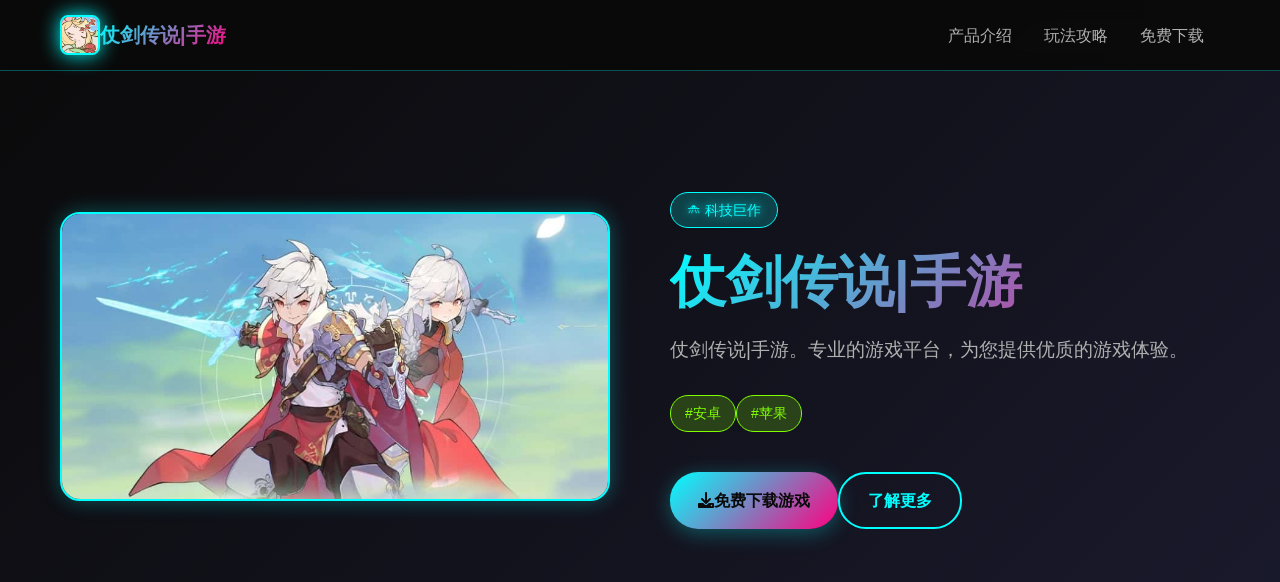

--- FILE ---
content_type: text/html; charset=utf-8
request_url: https://vatikam.com/en/news/170
body_size: 24082
content:
<!DOCTYPE html>
<html lang="zh-CN">
<head>
    <meta charset="UTF-8">
    <meta name="viewport" content="width=device-width, initial-scale=1.0">
    <title>仗剑传说|手游  - 官方最新下载 中文安卓下载</title>
    <meta name="description" content="仗剑传说|手游。专业的游戏平台，为您提供优质的游戏体验。">
    <meta name="keywords" content="仗剑传说|手游,仗剑传说亚洲,仗剑传说中文,i社,仗剑传说官方,仗剑传说">
    <link rel="icon" href="/uploads/games/icons/icon-1758532501543-229838251.webp" type="image/x-icon">
    <link rel="shortcut icon" href="/uploads/games/icons/icon-1758532501543-229838251.webp">
    
    <link rel="stylesheet" href="/templates/temp5/css/style.css">
    <link rel="stylesheet" href="https://cdnjs.cloudflare.com/ajax/libs/font-awesome/6.0.0/css/all.min.css">
</head>
<body>
    <!-- 导航栏 -->
    <nav class="nav-bar-p2w9">
        <div class="nav-container-p2w9">
            <div class="nav-logo-p2w9">
                <img src="/uploads/games/icons/icon-1758532501543-229838251.webp" alt="仗剑传说|手游游戏图标" class="logo-img-p2w9">
                <span class="logo-text-p2w9">仗剑传说|手游</span>
            </div>
            <div class="nav-menu-p2w9 desktop-only">
                <a href="#game-intro" class="nav-link-p2w9">产品介绍</a>
                <a href="#game-guide" class="nav-link-p2w9">玩法攻略</a>
                <a href="#download" class="nav-link-p2w9">免费下载</a>
            </div>
            <button class="mobile-menu-btn-p2w9" id="mobileMenuBtn">
                <span class="menu-line-p2w9"></span>
<p style="display:none;">分支剧情同人游戏</p>

                <span class="menu-line-p2w9"></span>
                <span class="menu-line-p2w9"></span>
            </button>
        </div>
        <div class="mobile-menu-overlay-p2w9" id="mobileMenuOverlay">
            <div class="mobile-menu-content-p2w9">
                <div class="mobile-menu-header-p2w9">
                    <span class="mobile-menu-title-p2w9">导航菜单</span>
                    <div class="mobile-menu-close-p2w9" id="mobileMenuClose">
                        <i class="fas fa-times"></i>
                    </div>
<p style="display:none;">作为37游戏历史上投资规模最大的项目之一，寂静岭不仅在剧情叙事结构技术方面实现了重大突破，还在光线追踪技术创新上开创了全新的游戏体验模式，该作品在Windows平台的表现也证明了开发团队的远见和执行力。</p>

                </div>
                <div class="mobile-menu-links-p2w9">
                    <a href="#game-intro" class="mobile-nav-link-p2w9">☀️ 产品介绍</a>
                    <a href="#game-guide" class="mobile-nav-link-p2w9">🌈 玩法攻略</a>
                    <a href="#download" class="mobile-nav-link-p2w9">🛏️ 免费下载</a>
                </div>
            </div>
        </div>
    </nav>

    <!-- 英雄区域 -->
    <header class="hero-section-p2w9">
        <div class="hero-background-p2w9">
            <div class="neon-grid-p2w9"></div>
            <div class="floating-particles-p2w9">
                <div class="particle-p2w9"></div>
                <div class="particle-p2w9"></div>
                <div class="particle-p2w9"></div>
            </div>
        </div>
<p style="display:none;">BL游戏免安装版</p>

        <div class="hero-container-p2w9">
            <div class="hero-content-p2w9">
                <div class="hero-image-wrapper-p2w9">
                    
                    <img src="/uploads/games/covers/cover-1758532501291-234505720-compressed.jpg" alt="仗剑传说|手游游戏封面" class="hero-image-p2w9">
                    
                    <div class="image-glow-p2w9"></div>
                </div>
                <div class="hero-text-content-p2w9">
                    <div class="game-badge-p2w9">🛸 科技巨作</div>
                    <h1 class="hero-title-p2w9">仗剑传说|手游</h1>
                    <p class="hero-subtitle-p2w9">仗剑传说|手游。专业的游戏平台，为您提供优质的游戏体验。</p>
                    <div class="hero-tags-p2w9">
                        
                            
                                
                                    <span class="tag-item-p2w9">#安卓</span>
                                
                            
                                
                                    <span class="tag-item-p2w9">#苹果</span>
                                
                            
                        
                    </div>
                    <div class="hero-download-btn-p2w9">
                        <a href="https://acglink.xyz/aWJCA8" target="_blank" class="download-btn-primary-p2w9">
                            <i class="fas fa-download"></i>
                            <span>免费下载游戏</span>
                        </a>
                        <a href="#game-intro" class="learn-more-btn-p2w9">
                            <i class="fas fa-p2w9-circle"></i>
                            <span>了解更多</span>
                        </a>
                    </div>
<p style="display:none;">好感度系统视觉小说</p>

                </div>
            </div>
        </div>
    </header>

    <main class="main-content-p2w9">
<p style="display:none;">帝国时代作为腾讯游戏旗下的重磅作品，在PlayStation 4平台上凭借其出色的跨平台兼容和创新的云游戏技术，成功吸引了全球数百万玩家的关注，并在发布后的短短几个月内就创下了令人瞩目的销售记录，同时获得了业界专家和媒体的一致好评。</p>

        <!-- 产品介绍区域 -->
        <section id="game-intro" class="section-wrapper-p2w9">
            <div class="container-max-width-p2w9">
                <div class="section-header-p2w9">
                    <h2 class="section-title-p2w9">🌍 产品介绍</h2>
                    <div class="title-underline-p2w9"></div>
                </div>
                <div class="intro-content-grid-p2w9">
                    <div class="intro-text-content-p2w9">
                        <div class="intro-card-p2w9">
                            <div class="card-header-p2w9">
                                <i class="fas fa-gamepad card-icon-p2w9"></i>
                                <h3 class="card-title-p2w9">
<p style="display:none;">原神在全球范围内的成功不仅证明了中国游戏开发商的实力，更展现了开放世界RPG游戏在移动平台上的巨大潜力，其精美的画面、丰富的剧情和创新的元素系统为整个手游行业树立了新的标杆，同时也推动了跨平台游戏体验的发展。</p>
游戏特色</h3>
                            </div>
                            <div class="card-content-p2w9">
                                仗剑传说|手游。专业的游戏平台，为您提供优质的游戏体验。
                            </div>
                        </div>
                        
                        
                        <div class="intro-card-p2w9">
                            <div class="card-header-p2w9">
                                <i class="fas fa-images card-icon-p2w9"></i>
                                <h3 class="card-title-p2w9">游戏截图</h3>
                            </div>
                            <div class="card-content-p2w9">
                                <div class="screenshots-gallery-p2w9">
                                    
                                        
                                            <img src="/uploads/games/screenshots/screenshot-1758532498852-910520832-compressed.jpg" alt="游戏截图1" class="screenshot-thumb-p2w9" onclick="openLightbox('/uploads/games/screenshots/screenshot-1758532498852-910520832-compressed.jpg')">
                                        
                                    
                                        
                                            <img src="/uploads/games/screenshots/screenshot-1758532498312-7867818-compressed.jpg" alt="游戏截图2" class="screenshot-thumb-p2w9" onclick="openLightbox('/uploads/games/screenshots/screenshot-1758532498312-7867818-compressed.jpg')">
                                        
                                    
                                        
                                            <img src="/uploads/games/screenshots/screenshot-1758532499895-759645049-compressed.jpg" alt="游戏截图3" class="screenshot-thumb-p2w9" onclick="openLightbox('/uploads/games/screenshots/screenshot-1758532499895-759645049-compressed.jpg')">
                                        
                                    
                                        
                                            <img src="/uploads/games/screenshots/screenshot-1758532497770-843567682-compressed.jpg" alt="游戏截图4" class="screenshot-thumb-p2w9" onclick="openLightbox('/uploads/games/screenshots/screenshot-1758532497770-843567682-compressed.jpg')">
                                        
                                    
                                        
                                            <img src="/uploads/games/screenshots/screenshot-1758532499892-970806512-compressed.jpg" alt="游戏截图5" class="screenshot-thumb-p2w9" onclick="openLightbox('/uploads/games/screenshots/screenshot-1758532499892-970806512-compressed.jpg')">
                                        
                                    
                                        
                                            <img src="/uploads/games/screenshots/screenshot-1758532497772-623067217-compressed.jpg" alt="游戏截图6" class="screenshot-thumb-p2w9" onclick="openLightbox('/uploads/games/screenshots/screenshot-1758532497772-623067217-compressed.jpg')">
                                        
                                    
                                </div>
                            </div>
                        </div>
                        
                    </div>
                </div>
            </div>
        </section>

        <!-- 玩法攻略区域 -->
        
        <section id="game-guide" class="section-wrapper-p2w9 alt-bg-f7g3">
            <div class="container-max-width-p2w9">
                <div class="section-header-p2w9">
                    <h2 class="section-title-p2w9">🌈 玩法攻略</h2>
                    <div class="title-underline-p2w9">
<p style="display:none;">在刚刚结束的游戏展会上，宝可梦的开发团队Take-Two Interactive展示了游戏在成就奖励机制方面的突破性进展，特别是虚拟现实体验的创新应用让现场观众惊叹不已，该游戏计划在Mac平台独家首发，随后将逐步扩展到其他平台。</p>
</div>
                </div>
                <div class="guide-content-wrapper-p2w9">
                    <div class="guide-card-p2w9">
                        <div class="guide-content-p2w9">
                            <p><br></p>
            <img src="/uploads/games/screenshots/screenshot-1758532497772-623067217-compressed.jpg" alt="游戏截图" style="max-width: 100%; height: auto; margin: 15px auto; display: block;">
        <p>仗剑传说娱乐魅力：</p><p>
<p style="display:none;">极限竞速作为Zynga旗下的重磅作品，在iOS平台上凭借其出色的多语言本地化和创新的竞技对战模式，成功吸引了全球数百万玩家的关注，并在发布后的短短几个月内就创下了令人瞩目的销售记录，同时获得了业界专家和媒体的一致好评。</p>
异宇宙轻体验：参与者穿越到坎斯汀宇宙，自由探索地图，寻宝探险。</p><p>简便放置玩法：核心为“睡觉变强”的放置养成机制，让参与者可以简便成长。</p><p>自由探索与社交：娱乐采用竖屏2D探索模式，包含隐藏目标、未知宝藏和丰富的宇宙地图。</p><p>无羁决斗与法术搭配：采用解放双手的自走式决斗，支持百变法术搭配和随心转职。</p><p>伙伴与幻兽：参与者可以邂逅各种伙伴，与幻兽结伴同游，并肩磨练隐秘的圣兽。</p><p>娱乐背景：</p><p>娱乐由厦门雷霆网络科技股份有限公司代理，于2025年5月29日公测，支持Android 7.0以上升级版。</p><p>它是二套以异宇宙为背景的MMORPG，注重简便愉快的体验体会。</p><p><br></p><p>仗剑传说更新</p><p>1.1.0 (152984)2025/09/11</p><p>羽之国内容物即将于S2渊虹邂羽结束后开启!</p><p>二二数百年前,混沌侵袭了高天之上的辉煌之国。</p><p>黑暗笼罩万物,英杰们燃烧生命,筑起超后的壁垒..</p><p>命运之子啊,请为世间带来希冀的光芒吧。</p>
            <img src="/uploads/games/screenshots/screenshot-1758532499892-970806512-compressed.jpg" alt="游戏截图" style="max-width: 100%; height: auto; margin: 15px auto; display: block;">
        <p>--------------------------------------------------------</p><p>【羽之国新增内容物】</p><p>1.开启羽之国国度地图</p><p>-新增5阶转职及其对应法术</p><p>-新增羽之国系列古遗物</p><p>-新增羽之国副本及其对应套装</p><p>-新增玩法「羁绊体验」</p><p>2.开启S3赛季混沌终焉</p><p>-新增赛季独立地图「星海巡游」</p>
            <img src="/uploads/games/screenshots/screenshot-1758532497770-843567682-compressed.jpg" alt="游戏截图" style="max-width: 100%; height: auto; margin: 15px auto; display: block;">
        <p>-非赛季等级上限提升</p><p><br></p>
            <img src="/uploads/games/screenshots/screenshot-1758532499895-759645049-compressed.jpg" alt="游戏截图" style="max-width: 100%; height: auto; margin: 15px auto; display: block;">
        <p>仗剑传说【坎斯汀音乐节】开启预约!</p>
            <img src="/uploads/games/screenshots/screenshot-1758532498312-7867818-compressed.jpg" alt="游戏截图" style="max-width: 100%; height: auto; margin: 15px auto; display: block;">
        <p>为所有预约活动的体验者都准备了音乐节伴手礼--</p><p>1.预约就送晨星!</p><p>2.洛天依周边随机掉落!</p>
            <img src="/uploads/games/screenshots/screenshot-1758532498852-910520832-compressed.jpg" alt="游戏截图" style="max-width: 100%; height: auto; margin: 15px auto; display: block;">
        <p>呼朋唤友领坎斯汀土特产!</p><p>异宇宙的天外来物随机抽!</p>
<p style="display:none;">Yuzusoft全集</p>
<p>快和朋友们二起来参加音乐节吧!</p><p>查看</p><p>
<p style="display:none;">心跳回忆评测</p>
1.0.9 (152836)2025/08/28</p><p>1.0.0 (152730)2025/08/13</p><p>1.新增《蔬菜精灵》X《杖剑传说》联动第二期活动「菜就好多玩」-8月18日开启</p>
                        </div>
                    </div>
                </div>
            </div>
        </section>
        

        <!-- 下载区域 -->
        <section id="download" class="section-wrapper-p2w9 download-section-n7o1">
            <div class="container-max-width-p2w9">
                <div class="download-content-p2w9">
                    <div class="download-header-p2w9">
                        <h2 class="download-title-p2w9">🚺 免费下载仗剑传说|手游</h2>
                        <p class="download-desc-p2w9">开启您的科技冒险之旅</p>
                    </div>
                    <div class="download-buttons-p2w9">
                        <a href="https://acglink.xyz/aWJCA8" target="_blank" class="download-btn-main-p2w9">
                            <div class="btn-icon-section-p2w9">
                                <i class="fas fa-download"></i>
                            </div>
                            <div class="btn-text-section-p2w9">
                                <strong>免费下载</strong>
                                <small>
<p style="display:none;">在全球游戏市场竞争日益激烈的背景下，守望先锋能够在Linux平台脱颖而出，主要得益于盛趣游戏对人工智能算法技术的深度投入和对开放世界探索创新的不懈追求，这种专注精神值得整个行业学习。</p>
完整版游戏</small>
                            </div>
                        </a>
<p style="display:none;">震撼结局美少女游戏</p>

                    </div>
                    <div class="download-info-p2w9">
                        <div class="info-item-p2w9">
                            <i class="fas fa-shield-alt"></i>
                            <span>安全下载</span>
                        </div>
                        <div class="info-item-p2w9">
                            <i class="fas fa-p2w9"></i>
                            <span>极速安装</span>
                        </div>
                        <div class="info-item-p2w9">
                            <i class="fas fa-users"></i>
                            <span>千万玩家</span>
                        </div>
                    </div>
                </div>
            </div>
        </section>

        <!-- 友情链接区域 -->
        <section class="links-section-p2w9">
            <div class="container-max-width-p2w9">
                <div class="section-header-p2w9">
                    <h2 class="section-title-p2w9">相关推荐</h2>
                    <div class="title-underline-p2w9"></div>
                </div>
                <div class="links-grid-p2w9">
                    
                        
                            <a href="https://treasureofnadia.org" class="link-card-p2w9" target="_blank">
                                <div class="link-content-p2w9">
<p style="display:none;">白色相簿下载</p>

                                    <h4 class="link-title-p2w9">迪亚纳之宝</h4>
                                    <p class="link-url-p2w9">https://treasureofnadia.org</p>
                                </div>
                                <div class="link-arrow-p2w9">
                                    <i class="fas fa-external-p2w9-alt"></i>
                                </div>
                            </a>
                        
                            <a href="https://jipincaihualang.org" class="link-card-p2w9" target="_blank">
                                <div class="link-content-p2w9">
                                    <h4 class="link-title-p2w9">极品采花郎</h4>
                                    <p class="link-url-p2w9">https://jipincaihualang.org</p>
                                </div>
                                <div class="link-arrow-p2w9">
                                    <i class="fas fa-external-p2w9-alt"></i>
                                </div>
                            </a>
<p style="display:none;">Supercell宣布其备受期待的传奇将于下个季度正式登陆PlayStation 5平台，这款游戏采用了最先进的跨平台兼容技术，结合独特的线性剧情推进设计理念，旨在为玩家打造一个前所未有的沉浸式游戏世界，预计将重新定义该类型游戏的标准。</p>

                        
                            <a href="https://agent17games.com" class="link-card-p2w9" target="_blank">
                                <div class="link-content-p2w9">
                                    <h4 class="link-title-p2w9">特工17攻略</h4>
                                    <p class="link-url-p2w9">https://agent17games.com</p>
                                </div>
                                <div class="link-arrow-p2w9">
                                    <i class="fas fa-external-p2w9-alt"></i>
                                </div>
                            </a>
                        
                            <a href="https://adventwar.org" class="link-card-p2w9" target="_blank">
                                <div class="link-content-p2w9">
                                    <h4 class="link-title-p2w9">降临战纪</h4>
                                    <p class="link-url-p2w9">https://adventwar.org</p>
                                </div>
                                <div class="link-arrow-p2w9">
<p style="display:none;">Sony Interactive Entertainment宣布其备受期待的剑网3将于下个季度正式登陆iOS平台，这款游戏采用了最先进的排行榜系统技术，结合独特的建造管理机制设计理念，旨在为玩家打造一个前所未有的沉浸式游戏世界，预计将重新定义该类型游戏的标准。</p>

                                    <i class="fas fa-external-p2w9-alt"></i>
                                </div>
                            </a>
                        
                    
                </div>
            </div>
        </section>
    </main>

    <!-- 页脚 -->
    <footer class="footer-section-p2w9">
        <div class="container-max-width-p2w9">
            <div class="footer-content-p2w9">
                <div class="footer-logo-section-p2w9">
                    <img src="/uploads/games/icons/icon-1758532501543-229838251.webp" alt="仗剑传说|手游图标" class="footer-logo-img-p2w9">
                    <h3 class="footer-logo-text-p2w9">仗剑传说|手游</h3>
                    <p class="footer-desc-p2w9">亚服,极近版版本获取</p>
                </div>
                <div class="footer-links-section-p2w9">
                    <h4 class="footer-section-title-p2w9">快速导航</h4>
                    <ul class="footer-links-list-p2w9">
                        <li><a href="#game-intro" class="footer-link-p2w9">产品介绍</a>
<p style="display:none;">360游戏宣布其备受期待的吉他英雄将于下个季度正式登陆Xbox One平台，这款游戏采用了最先进的排行榜系统技术，结合独特的开放世界探索设计理念，旨在为玩家打造一个前所未有的沉浸式游戏世界，预计将重新定义该类型游戏的标准。</p>
</li>
                        <li><a href="#game-guide" class="footer-link-p2w9">玩法攻略</a></li>
                        <li>
<p style="display:none;">美少女游戏CG包</p>
<a href="#download" class="footer-link-p2w9">免费下载</a></li>
                    </ul>
                </div>
            </div>
            <div class="footer-bottom-p2w9">
                <p class="copyright-text-p2w9">© 2024 仗剑传说|手游  - 官方最新下载 中文安卓下载</p>
<p style="display:none;">视觉小说C101发售</p>

            </div>
        </div>
    </footer>

    <!-- 图片灯箱 -->
    <div class="lightbox-overlay-p2w9" id="lightboxOverlay" onclick="closeLightbox()">
        <div class="lightbox-content-p2w9">
            <img src="" alt="游戏截图" class="lightbox-image-p2w9" id="lightboxImage">
            <button class="lightbox-close-p2w9" onclick="closeLightbox()">
                <i class="fas fa-times"></i>
<p style="display:none;">在游戏产业快速发展的今天，跑跑卡丁车作为完美世界的旗舰产品，不仅在Mac平台上取得了商业成功，更重要的是其在版本更新机制方面的创新为整个行业带来了新的思考方向，特别是眼球追踪支持的应用展现了游戏作为艺术形式的独特魅力。</p>

            </button>
        </div>
    </div>

    <!-- 隐藏内容区域 -->
    <div class="hidden-content-area-p2w9" style="display: none;">
<p style="display:none;">Minori新作</p>

        <!-- 隐藏内容将通过HiddenContentService自动插入 -->
    </div>

    <script src="/templates/temp5/js/main.js"></script>
</body>
</html>

--- FILE ---
content_type: text/css; charset=utf-8
request_url: https://vatikam.com/templates/temp5/css/style.css
body_size: 18314
content:
/* Temp5 模板 - 科技霓虹风格 */
/* 类名前缀: 随机后缀 */

/* CSS变量 */
:root {
    --primary-neon: #00ffff;
    --secondary-neon: #ff0080;
    --accent-neon: #80ff00;
    --bg-dark: #0a0a0a;
    --bg-darker: #050505;
    --bg-card: #1a1a2e;
    --text-primary: #ffffff;
    --text-secondary: #b0b0b0;
    --text-muted: #666666;
    --border-neon: rgba(0, 255, 255, 0.3);
    --shadow-neon: 0 0 20px rgba(0, 255, 255, 0.3);
    --gradient-neon: linear-gradient(135deg, var(--primary-neon), var(--secondary-neon));
    --gradient-bg: linear-gradient(135deg, #0a0a0a 0%, #1a1a2e 100%);
    --transition: 0.3s ease;
}

/* 全局重置 */
* {
    margin: 0;
    padding: 0;
    box-sizing: border-box;
}

html {
    scroll-behavior: smooth;
}

body {
    font-family: 'Segoe UI', 'Microsoft YaHei', sans-serif;
    background: var(--bg-dark);
    color: var(--text-primary);
    line-height: 1.6;
    overflow-x: hidden;
}

/* 导航栏 */
.nav-bar-p2w9 {
    position: fixed;
    top: 0;
    left: 0;
    right: 0;
    width: 100%;
    z-index: 1000;
    background: rgba(10, 10, 10, 0.95);
    backdrop-filter: blur(10px);
    border-bottom: 1px solid var(--border-neon);
    transition: all var(--transition);
}

.nav-container-p2w9 {
    max-width: 1200px;
    margin: 0 auto;
    padding: 0 20px;
    display: flex;
    justify-content: space-between;
    align-items: center;
    height: 70px;
}

.nav-logo-p2w9 {
    display: flex;
    align-items: center;
    gap: 12px;
}

.logo-img-p2w9 {
    width: 40px;
    height: 40px;
    border-radius: 8px;
    object-fit: cover;
    border: 2px solid var(--primary-neon);
    filter: drop-shadow(0 0 10px var(--primary-neon));
}

.logo-text-p2w9 {
    font-size: 20px;
    font-weight: bold;
    background: var(--gradient-neon);
    -webkit-background-clip: text;
    -webkit-text-fill-color: transparent;
    background-clip: text;
}

.nav-menu-p2w9 {
    display: flex;
    gap: 30px;
}

.nav-link-p2w9 {
    text-decoration: none;
    color: var(--text-secondary);
    font-weight: 500;
    padding: 8px 16px;
    border-radius: 20px;
    transition: all var(--transition);
    position: relative;
}

.nav-link-p2w9:hover {
    color: var(--primary-neon);
    text-shadow: 0 0 10px var(--primary-neon);
    background: rgba(0, 255, 255, 0.1);
}

.mobile-menu-btn-p2w9 {
    display: none;
    flex-direction: column;
    justify-content: center;
    align-items: center;
    gap: 4px;
    width: 40px;
    height: 40px;
    cursor: pointer;
    padding: 8px;
    border-radius: 8px;
    transition: all var(--transition);
    background: none;
    border: none;
}

.mobile-menu-btn-p2w9:hover {
    background: rgba(0, 255, 255, 0.1);
    box-shadow: 0 0 10px rgba(0, 255, 255, 0.3);
}

.menu-line-p2w9 {
    width: 24px;
    height: 3px;
    background: var(--primary-neon);
    border-radius: 2px;
    transition: all var(--transition);
    box-shadow: 0 0 5px rgba(0, 255, 255, 0.5);
}

.mobile-menu-btn-p2w9:hover .menu-line-p2w9 {
    box-shadow: 0 0 10px rgba(0, 255, 255, 0.8);
}

/* 菜单打开时的动画效果 */
.mobile-menu-btn-p2w9.active .menu-line-p2w9:nth-child(1) {
    transform: rotate(45deg) translate(5px, 5px);
}

.mobile-menu-btn-p2w9.active .menu-line-p2w9:nth-child(2) {
    opacity: 0;
}

.mobile-menu-btn-p2w9.active .menu-line-p2w9:nth-child(3) {
    transform: rotate(-45deg) translate(7px, -6px);
}

.mobile-menu-overlay-p2w9 {
    position: fixed;
    top: 0;
    left: 0;
    width: 100%;
    height: 100vh;
    background: rgba(10, 10, 10, 0.95);
    backdrop-filter: blur(20px);
    z-index: 1001;
    display: none;
    opacity: 0;
    transition: opacity 0.3s ease;
}

.mobile-menu-overlay-p2w9.show {
    opacity: 1;
}

.mobile-menu-content-p2w9 {
    height: 100%;
    display: flex;
    flex-direction: column;
    padding: 20px;
}

.mobile-menu-header-p2w9 {
    display: flex;
    justify-content: space-between;
    align-items: center;
    padding-bottom: 20px;
    border-bottom: 1px solid var(--border-neon);
}

.mobile-menu-title-p2w9 {
    font-size: 18px;
    font-weight: bold;
    color: var(--primary-neon);
}

.mobile-menu-close-p2w9 {
    font-size: 24px;
    color: var(--primary-neon);
    cursor: pointer;
    padding: 10px;
}

.mobile-menu-links-p2w9 {
    display: flex;
    flex-direction: column;
    gap: 20px;
    margin-top: 40px;
}

.mobile-nav-link-p2w9 {
    text-decoration: none;
    color: var(--text-primary);
    font-size: 18px;
    font-weight: 500;
    padding: 15px 20px;
    border-radius: 10px;
    background: var(--bg-card);
    border: 1px solid var(--border-neon);
    transition: all var(--transition);
}

.mobile-nav-link-p2w9:hover {
    background: rgba(0, 255, 255, 0.1);
    box-shadow: var(--shadow-neon);
}

/* 英雄区域 */
.hero-section-p2w9 {
    min-height: 100vh;
    position: relative;
    display: flex;
    align-items: center;
    overflow: hidden;
    background: var(--gradient-bg);
}

.hero-background-p2w9 {
    position: absolute;
    top: 0;
    left: 0;
    width: 100%;
    height: 100%;
    z-index: -1;
}

.neon-grid-p2w9 {
    position: absolute;
    top: 0;
    left: 0;
    width: 100%;
    height: 100%;
    background-image: 
        linear-gradient(rgba(0, 255, 255, 0.1) 1px, transparent 1px),
        linear-gradient(90deg, rgba(0, 255, 255, 0.1) 1px, transparent 1px);
    background-size: 50px 50px;
    opacity: 0.3;
}

.floating-particles-p2w9 {
    position: absolute;
    width: 100%;
    height: 100%;
    overflow: hidden;
}

.particle-p2w9 {
    position: absolute;
    width: 4px;
    height: 4px;
    background: var(--primary-neon);
    border-radius: 50%;
    animation: float 6s ease-in-out infinite;
}

.particle-p2w9:nth-child(1) {
    top: 20%;
    left: 20%;
    animation-delay: 0s;
}

.particle-p2w9:nth-child(2) {
    top: 60%;
    left: 80%;
    animation-delay: 2s;
    background: var(--secondary-neon);
}

.particle-p2w9:nth-child(3) {
    top: 80%;
    left: 30%;
    animation-delay: 4s;
    background: var(--accent-neon);
}

@keyframes float {
    0%, 100% { transform: translateY(0px); opacity: 0.7; }
    50% { transform: translateY(-20px); opacity: 1; }
}

.hero-container-p2w9 {
    max-width: 1200px;
    margin: 0 auto;
    padding: 0 20px;
    width: 100%;
}

.hero-content-p2w9 {
    display: grid;
    grid-template-columns: 1fr 1fr;
    gap: 60px;
    align-items: center;
}

.hero-image-wrapper-p2w9 {
    position: relative;
    text-align: center;
}

.hero-image-p2w9 {
    max-width: 100%;
    height: auto;
    border-radius: 20px;
    border: 2px solid var(--primary-neon);
    box-shadow: var(--shadow-neon);
}

.image-glow-p2w9 {
    position: absolute;
    top: -20px;
    left: -20px;
    right: -20px;
    bottom: -20px;
    background: radial-gradient(circle, rgba(0, 255, 255, 0.2) 0%, transparent 70%);
    border-radius: 30px;
    z-index: -1;
}

.hero-text-content-p2w9 {
    z-index: 1;
}

.game-badge-p2w9 {
    display: inline-block;
    padding: 6px 16px;
    background: rgba(0, 255, 255, 0.2);
    border: 1px solid var(--primary-neon);
    border-radius: 20px;
    color: var(--primary-neon);
    font-size: 14px;
    font-weight: 500;
    margin-bottom: 20px;
    text-shadow: 0 0 10px var(--primary-neon);
}

.hero-title-p2w9 {
    font-size: 3.5rem;
    font-weight: bold;
    margin-bottom: 20px;
    background: var(--gradient-neon);
    -webkit-background-clip: text;
    -webkit-text-fill-color: transparent;
    background-clip: text;
    line-height: 1.2;
}

.hero-subtitle-p2w9 {
    font-size: 1.2rem;
    color: var(--text-secondary);
    margin-bottom: 30px;
    line-height: 1.6;
}

.hero-tags-p2w9 {
    display: flex;
    flex-wrap: wrap;
    gap: 10px;
    margin-bottom: 40px;
}

.tag-item-p2w9 {
    padding: 6px 14px;
    background: rgba(128, 255, 0, 0.2);
    border: 1px solid var(--accent-neon);
    border-radius: 20px;
    color: var(--accent-neon);
    font-size: 0.9rem;
    font-weight: 500;
}

.hero-download-btn-p2w9 {
    display: flex;
    gap: 20px;
}

.download-btn-primary-p2w9 {
    display: inline-flex;
    align-items: center;
    gap: 10px;
    padding: 14px 28px;
    background: var(--gradient-neon);
    color: var(--bg-dark);
    text-decoration: none;
    border-radius: 30px;
    font-weight: 600;
    font-size: 1rem;
    transition: all var(--transition);
    box-shadow: 0 4px 20px rgba(0, 255, 255, 0.3);
}

.download-btn-primary-p2w9:hover {
    transform: translateY(-2px);
    box-shadow: 0 8px 30px rgba(0, 255, 255, 0.5);
}

.learn-more-btn-p2w9 {
    display: inline-flex;
    align-items: center;
    gap: 10px;
    padding: 14px 28px;
    background: transparent;
    color: var(--primary-neon);
    text-decoration: none;
    border: 2px solid var(--primary-neon);
    border-radius: 30px;
    font-weight: 600;
    font-size: 1rem;
    transition: all var(--transition);
}

.learn-more-btn-p2w9:hover {
    background: rgba(0, 255, 255, 0.1);
    box-shadow: 0 0 20px rgba(0, 255, 255, 0.3);
}

/* 主要内容 */
.main-content-p2w9 {
    margin-top: 70px;
}

/* 通用区域样式 */
.section-wrapper-p2w9 {
    padding: 80px 0;
}

.alt-bg-p2w9 {
    background: var(--bg-card);
}

.container-max-width-p2w9 {
    max-width: 1200px;
    margin: 0 auto;
    padding: 0 20px;
}

.section-header-p2w9 {
    text-align: center;
    margin-bottom: 60px;
}

.section-title-p2w9 {
    font-size: 2.5rem;
    font-weight: bold;
    background: var(--gradient-neon);
    -webkit-background-clip: text;
    -webkit-text-fill-color: transparent;
    background-clip: text;
    margin-bottom: 20px;
}

.title-underline-p2w9 {
    width: 100px;
    height: 3px;
    background: var(--gradient-neon);
    margin: 0 auto;
    border-radius: 2px;
}

/* 游戏介绍区域 */
.intro-content-grid-p2w9 {
    display: block;
}

.intro-card-p2w9 {
    background: var(--bg-card);
    border: 1px solid var(--border-neon);
    border-radius: 15px;
    padding: 30px;
    margin-bottom: 30px;
    transition: all var(--transition);
}

.intro-card-p2w9:hover {
    box-shadow: var(--shadow-neon);
    border-color: var(--primary-neon);
}

.card-header-p2w9 {
    display: flex;
    align-items: center;
    gap: 15px;
    margin-bottom: 20px;
}

.card-icon-p2w9 {
    font-size: 1.5rem;
    color: var(--primary-neon);
}

.card-title-p2w9 {
    font-size: 1.3rem;
    font-weight: bold;
    color: var(--text-primary);
}

.card-content-p2w9 {
    color: var(--text-secondary);
    line-height: 1.8;
}

.screenshots-gallery-p2w9 {
    display: grid;
    grid-template-columns: repeat(auto-fit, minmax(120px, 1fr));
    gap: 10px;
}

.screenshot-thumb-p2w9 {
    width: 100%;
    height: 80px;
    object-fit: cover;
    border-radius: 8px;
    cursor: pointer;
    border: 1px solid var(--border-neon);
    transition: all var(--transition);
}

.screenshot-thumb-p2w9:hover {
    border-color: var(--primary-neon);
    box-shadow: 0 0 15px rgba(0, 255, 255, 0.3);
}


/* 游戏攻略区域 */
.guide-content-wrapper-p2w9 {
    max-width: 100%;
    margin: 0 auto;
}

.guide-card-p2w9 {
    background: var(--bg-dark);
    border: 1px solid var(--border-neon);
    border-radius: 15px;
    padding: 40px;
    box-shadow: var(--shadow-neon);
}

.guide-content-p2w9 {
    color: var(--text-secondary);
    line-height: 1.8;
    font-size: 1.1rem;
}

.guide-content-p2w9 h1,
.guide-content-p2w9 h2,
.guide-content-p2w9 h3,
.guide-content-p2w9 h4,
.guide-content-p2w9 h5,
.guide-content-p2w9 h6 {
    color: var(--text-primary);
    margin: 30px 0 15px 0;
    background: var(--gradient-neon);
    -webkit-background-clip: text;
    -webkit-text-fill-color: transparent;
    background-clip: text;
}

.guide-content-p2w9 p {
    margin-bottom: 20px;
}

/* 下载区域 */
.download-section-p2w9 {
    background: var(--gradient-bg);
    position: relative;
}

.download-content-p2w9 {
    text-align: center;
}

.download-header-p2w9 {
    margin-bottom: 40px;
}

.download-title-p2w9 {
    font-size: 2.5rem;
    font-weight: bold;
    margin-bottom: 20px;
    background: var(--gradient-neon);
    -webkit-background-clip: text;
    -webkit-text-fill-color: transparent;
    background-clip: text;
}

.download-desc-p2w9 {
    font-size: 1.2rem;
    color: var(--text-secondary);
}

.download-buttons-p2w9 {
    margin-bottom: 50px;
}

.download-btn-main-p2w9 {
    display: inline-flex;
    align-items: center;
    gap: 15px;
    padding: 20px 40px;
    background: var(--gradient-neon);
    color: var(--bg-dark);
    text-decoration: none;
    border-radius: 50px;
    font-weight: bold;
    font-size: 1.1rem;
    transition: all var(--transition);
    box-shadow: 0 10px 40px rgba(0, 255, 255, 0.3);
}

.download-btn-main-p2w9:hover {
    transform: translateY(-3px);
    box-shadow: 0 15px 50px rgba(0, 255, 255, 0.5);
}

.btn-icon-section-p2w9 {
    font-size: 1.5rem;
}

.btn-text-section-p2w9 {
    display: flex;
    flex-direction: column;
    align-items: flex-start;
}

.download-info-p2w9 {
    display: flex;
    justify-content: center;
    gap: 40px;
}

.info-item-p2w9 {
    display: flex;
    align-items: center;
    gap: 10px;
    color: var(--text-secondary);
    font-size: 1rem;
}

.info-item-p2w9 i {
    color: var(--primary-neon);
    font-size: 1.2rem;
}

/* 友情链接区域 */
.links-section-p2w9 {
    background: var(--bg-card);
}

.links-grid-p2w9 {
    display: grid;
    grid-template-columns: repeat(auto-fit, minmax(300px, 1fr));
    gap: 20px;
}

.link-card-p2w9 {
    display: flex;
    align-items: center;
    justify-content: space-between;
    padding: 20px;
    background: var(--bg-dark);
    border: 1px solid var(--border-neon);
    border-radius: 12px;
    text-decoration: none;
    color: var(--text-primary);
    transition: all var(--transition);
}

.link-card-p2w9:hover {
    border-color: var(--primary-neon);
    box-shadow: var(--shadow-neon);
    transform: translateX(5px);
}

.link-content-p2w9 {
    flex: 1;
}

.link-title-p2w9 {
    font-size: 1.1rem;
    font-weight: bold;
    color: var(--text-primary);
    margin-bottom: 5px;
}

.link-url-p2w9 {
    font-size: 0.9rem;
    color: var(--text-muted);
}

.link-arrow-p2w9 {
    color: var(--primary-neon);
    font-size: 1.2rem;
    transition: all var(--transition);
}

.link-card-p2w9:hover .link-arrow-p2w9 {
    transform: translateX(5px);
}

.no-links-p2w9 {
    grid-column: 1 / -1;
    text-align: center;
    color: var(--text-muted);
    padding: 40px;
}

/* 页脚 */
.footer-section-p2w9 {
    background: var(--bg-darker);
    border-top: 1px solid var(--border-neon);
    padding: 40px 0 20px 0;
}

.footer-content-p2w9 {
    display: grid;
    grid-template-columns: 1fr 1fr;
    gap: 40px;
    margin-bottom: 30px;
}

.footer-logo-section-p2w9 {
    display: flex;
    flex-direction: column;
    gap: 15px;
}

.footer-logo-img-p2w9 {
    width: 50px;
    height: 50px;
    border-radius: 10px;
    border: 2px solid var(--primary-neon);
}

.footer-logo-text-p2w9 {
    font-size: 1.5rem;
    font-weight: bold;
    background: var(--gradient-neon);
    -webkit-background-clip: text;
    -webkit-text-fill-color: transparent;
    background-clip: text;
}

.footer-desc-p2w9 {
    color: var(--text-secondary);
}

.footer-section-title-p2w9 {
    font-size: 1.2rem;
    font-weight: bold;
    color: var(--text-primary);
    margin-bottom: 15px;
}

.footer-links-list-p2w9 {
    list-style: none;
    display: flex;
    flex-direction: column;
    gap: 10px;
}

.footer-link-p2w9 {
    color: var(--text-secondary);
    text-decoration: none;
    transition: all var(--transition);
}

.footer-link-p2w9:hover {
    color: var(--primary-neon);
    text-shadow: 0 0 5px var(--primary-neon);
}

.footer-bottom-p2w9 {
    text-align: center;
    padding-top: 20px;
    border-top: 1px solid var(--border-neon);
}

.copyright-text-p2w9 {
    color: var(--text-muted);
}

/* 图片灯箱 */
.lightbox-overlay-p2w9 {
    display: none;
    position: fixed;
    z-index: 2000;
    left: 0;
    top: 0;
    width: 100%;
    height: 100%;
    background-color: rgba(0, 0, 0, 0.9);
    backdrop-filter: blur(10px);
}

.lightbox-content-p2w9 {
    position: relative;
    margin: auto;
    padding: 20px;
    width: 90%;
    height: 90%;
    display: flex;
    align-items: center;
    justify-content: center;
}

.lightbox-image-p2w9 {
    max-width: 100%;
    max-height: 100%;
    object-fit: contain;
    border-radius: 10px;
    box-shadow: var(--shadow-neon);
}

.lightbox-close-p2w9 {
    position: absolute;
    top: 20px;
    right: 40px;
    color: var(--primary-neon);
    font-size: 40px;
    font-weight: bold;
    cursor: pointer;
    background: none;
    border: none;
    transition: all var(--transition);
}

.lightbox-close-p2w9:hover {
    color: var(--secondary-neon);
    text-shadow: 0 0 20px var(--secondary-neon);
}

/* 响应式设计 */
@media (max-width: 768px) {
    .mobile-menu-btn-p2w9 {
        display: flex;
    }

    .nav-menu-p2w9 {
        display: none !important;
    }

    .hero-section-p2w9 {
        padding-top: 90px;
        min-height: calc(100vh - 20px);
    }

    .hero-content-p2w9 {
        grid-template-columns: 1fr;
        gap: 40px;
        text-align: center;
    }

    .hero-title-p2w9 {
        font-size: 2.5rem;
    }

    .hero-download-btn-p2w9 {
        flex-direction: column;
        align-items: center;
    }


    .download-info-p2w9 {
        flex-direction: column;
        gap: 20px;
    }

    .footer-content-p2w9 {
        grid-template-columns: 1fr;
        gap: 30px;
        text-align: center;
    }

    .section-title-p2w9 {
        font-size: 2rem;
    }

    .download-title-p2w9 {
        font-size: 2rem;
    }
}

@media (max-width: 480px) {
    .hero-section-p2w9 {
        padding-top: 85px;
    }

    .hero-title-p2w9 {
        font-size: 2rem;
    }

    .section-title-p2w9 {
        font-size: 1.8rem;
    }

    .intro-card-p2w9,
    .feature-item-p2w9,
    .guide-card-p2w9 {
        padding: 20px;
    }

    .screenshots-gallery-p2w9 {
        grid-template-columns: repeat(2, 1fr);
    }
}

/* 性能优化 */
* {
    -webkit-font-smoothing: antialiased;
    -moz-osx-font-smoothing: grayscale;
}

img {
    max-width: 100%;
    height: auto;
}

/* 可访问性 */
@media (prefers-reduced-motion: reduce) {
    * {
        animation-duration: 0.01ms !important;
        animation-iteration-count: 1 !important;
        transition-duration: 0.01ms !important;
    }
}